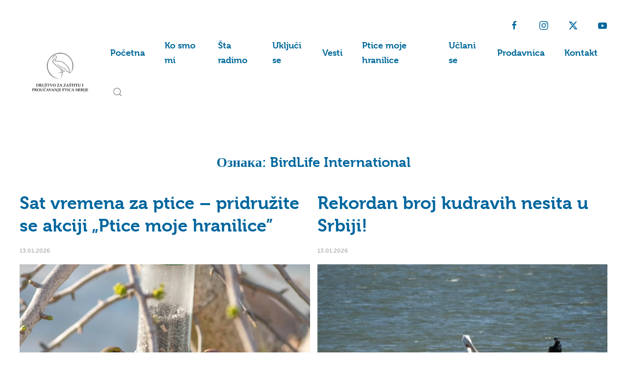

--- FILE ---
content_type: text/html; charset=UTF-8
request_url: https://pticesrbije.rs/tag/birdlife-international/
body_size: 88257
content:
<!DOCTYPE html>
<html lang="sr-RS" prefix="og: http://ogp.me/ns# fb: http://ogp.me/ns/fb#">
    <head>
        <meta charset="UTF-8">
        <meta name="viewport" content="width=device-width, initial-scale=1">
        <link rel="icon" href="/wp-content/uploads/favicon.ico" sizes="any">
                <link rel="apple-touch-icon" href="/wp-content/uploads/apple-touch-icon.png">
                <title>BirdLife International &#8211; Društvo za zaštitu i proučavanje ptica Srbije</title>
<meta name='robots' content='max-image-preview:large' />
<!-- Google tag (gtag.js) consent mode dataLayer added by Site Kit -->
<script type="text/javascript" id="google_gtagjs-js-consent-mode-data-layer">
/* <![CDATA[ */
window.dataLayer = window.dataLayer || [];function gtag(){dataLayer.push(arguments);}
gtag('consent', 'default', {"ad_personalization":"denied","ad_storage":"denied","ad_user_data":"denied","analytics_storage":"denied","functionality_storage":"denied","security_storage":"denied","personalization_storage":"denied","region":["AT","BE","BG","CH","CY","CZ","DE","DK","EE","ES","FI","FR","GB","GR","HR","HU","IE","IS","IT","LI","LT","LU","LV","MT","NL","NO","PL","PT","RO","SE","SI","SK"],"wait_for_update":500});
window._googlesitekitConsentCategoryMap = {"statistics":["analytics_storage"],"marketing":["ad_storage","ad_user_data","ad_personalization"],"functional":["functionality_storage","security_storage"],"preferences":["personalization_storage"]};
window._googlesitekitConsents = {"ad_personalization":"denied","ad_storage":"denied","ad_user_data":"denied","analytics_storage":"denied","functionality_storage":"denied","security_storage":"denied","personalization_storage":"denied","region":["AT","BE","BG","CH","CY","CZ","DE","DK","EE","ES","FI","FR","GB","GR","HR","HU","IE","IS","IT","LI","LT","LU","LV","MT","NL","NO","PL","PT","RO","SE","SI","SK"],"wait_for_update":500};
/* ]]> */
</script>
<!-- End Google tag (gtag.js) consent mode dataLayer added by Site Kit -->
<link rel='dns-prefetch' href='//www.googletagmanager.com' />
<link rel='dns-prefetch' href='//stats.wp.com' />
<link rel='dns-prefetch' href='//use.typekit.net' />
<link rel='preconnect' href='//i0.wp.com' />
<link rel='preconnect' href='//c0.wp.com' />
<link rel="alternate" type="application/rss+xml" title="Društvo za zaštitu i proučavanje ptica Srbije &raquo; довод" href="https://pticesrbije.rs/feed/" />
<link rel="alternate" type="application/rss+xml" title="Društvo za zaštitu i proučavanje ptica Srbije &raquo; довод коментара" href="https://pticesrbije.rs/comments/feed/" />
<link rel="alternate" type="application/rss+xml" title="Društvo za zaštitu i proučavanje ptica Srbije &raquo; довод ознаке BirdLife International" href="https://pticesrbije.rs/tag/birdlife-international/feed/" />
<script type="text/javascript">
/* <![CDATA[ */
window._wpemojiSettings = {"baseUrl":"https:\/\/s.w.org\/images\/core\/emoji\/15.0.3\/72x72\/","ext":".png","svgUrl":"https:\/\/s.w.org\/images\/core\/emoji\/15.0.3\/svg\/","svgExt":".svg","source":{"concatemoji":"https:\/\/pticesrbije.rs\/wp-includes\/js\/wp-emoji-release.min.js?ver=6.6.4"}};
/*! This file is auto-generated */
!function(i,n){var o,s,e;function c(e){try{var t={supportTests:e,timestamp:(new Date).valueOf()};sessionStorage.setItem(o,JSON.stringify(t))}catch(e){}}function p(e,t,n){e.clearRect(0,0,e.canvas.width,e.canvas.height),e.fillText(t,0,0);var t=new Uint32Array(e.getImageData(0,0,e.canvas.width,e.canvas.height).data),r=(e.clearRect(0,0,e.canvas.width,e.canvas.height),e.fillText(n,0,0),new Uint32Array(e.getImageData(0,0,e.canvas.width,e.canvas.height).data));return t.every(function(e,t){return e===r[t]})}function u(e,t,n){switch(t){case"flag":return n(e,"\ud83c\udff3\ufe0f\u200d\u26a7\ufe0f","\ud83c\udff3\ufe0f\u200b\u26a7\ufe0f")?!1:!n(e,"\ud83c\uddfa\ud83c\uddf3","\ud83c\uddfa\u200b\ud83c\uddf3")&&!n(e,"\ud83c\udff4\udb40\udc67\udb40\udc62\udb40\udc65\udb40\udc6e\udb40\udc67\udb40\udc7f","\ud83c\udff4\u200b\udb40\udc67\u200b\udb40\udc62\u200b\udb40\udc65\u200b\udb40\udc6e\u200b\udb40\udc67\u200b\udb40\udc7f");case"emoji":return!n(e,"\ud83d\udc26\u200d\u2b1b","\ud83d\udc26\u200b\u2b1b")}return!1}function f(e,t,n){var r="undefined"!=typeof WorkerGlobalScope&&self instanceof WorkerGlobalScope?new OffscreenCanvas(300,150):i.createElement("canvas"),a=r.getContext("2d",{willReadFrequently:!0}),o=(a.textBaseline="top",a.font="600 32px Arial",{});return e.forEach(function(e){o[e]=t(a,e,n)}),o}function t(e){var t=i.createElement("script");t.src=e,t.defer=!0,i.head.appendChild(t)}"undefined"!=typeof Promise&&(o="wpEmojiSettingsSupports",s=["flag","emoji"],n.supports={everything:!0,everythingExceptFlag:!0},e=new Promise(function(e){i.addEventListener("DOMContentLoaded",e,{once:!0})}),new Promise(function(t){var n=function(){try{var e=JSON.parse(sessionStorage.getItem(o));if("object"==typeof e&&"number"==typeof e.timestamp&&(new Date).valueOf()<e.timestamp+604800&&"object"==typeof e.supportTests)return e.supportTests}catch(e){}return null}();if(!n){if("undefined"!=typeof Worker&&"undefined"!=typeof OffscreenCanvas&&"undefined"!=typeof URL&&URL.createObjectURL&&"undefined"!=typeof Blob)try{var e="postMessage("+f.toString()+"("+[JSON.stringify(s),u.toString(),p.toString()].join(",")+"));",r=new Blob([e],{type:"text/javascript"}),a=new Worker(URL.createObjectURL(r),{name:"wpTestEmojiSupports"});return void(a.onmessage=function(e){c(n=e.data),a.terminate(),t(n)})}catch(e){}c(n=f(s,u,p))}t(n)}).then(function(e){for(var t in e)n.supports[t]=e[t],n.supports.everything=n.supports.everything&&n.supports[t],"flag"!==t&&(n.supports.everythingExceptFlag=n.supports.everythingExceptFlag&&n.supports[t]);n.supports.everythingExceptFlag=n.supports.everythingExceptFlag&&!n.supports.flag,n.DOMReady=!1,n.readyCallback=function(){n.DOMReady=!0}}).then(function(){return e}).then(function(){var e;n.supports.everything||(n.readyCallback(),(e=n.source||{}).concatemoji?t(e.concatemoji):e.wpemoji&&e.twemoji&&(t(e.twemoji),t(e.wpemoji)))}))}((window,document),window._wpemojiSettings);
/* ]]> */
</script>
<style id='wp-emoji-styles-inline-css' type='text/css'>

	img.wp-smiley, img.emoji {
		display: inline !important;
		border: none !important;
		box-shadow: none !important;
		height: 1em !important;
		width: 1em !important;
		margin: 0 0.07em !important;
		vertical-align: -0.1em !important;
		background: none !important;
		padding: 0 !important;
	}
</style>
<link rel='stylesheet' id='wp-block-library-css' href='https://c0.wp.com/c/6.6.4/wp-includes/css/dist/block-library/style.min.css' type='text/css' media='all' />
<link rel='stylesheet' id='mediaelement-css' href='https://c0.wp.com/c/6.6.4/wp-includes/js/mediaelement/mediaelementplayer-legacy.min.css' type='text/css' media='all' />
<link rel='stylesheet' id='wp-mediaelement-css' href='https://c0.wp.com/c/6.6.4/wp-includes/js/mediaelement/wp-mediaelement.min.css' type='text/css' media='all' />
<style id='jetpack-sharing-buttons-style-inline-css' type='text/css'>
.jetpack-sharing-buttons__services-list{display:flex;flex-direction:row;flex-wrap:wrap;gap:0;list-style-type:none;margin:5px;padding:0}.jetpack-sharing-buttons__services-list.has-small-icon-size{font-size:12px}.jetpack-sharing-buttons__services-list.has-normal-icon-size{font-size:16px}.jetpack-sharing-buttons__services-list.has-large-icon-size{font-size:24px}.jetpack-sharing-buttons__services-list.has-huge-icon-size{font-size:36px}@media print{.jetpack-sharing-buttons__services-list{display:none!important}}.editor-styles-wrapper .wp-block-jetpack-sharing-buttons{gap:0;padding-inline-start:0}ul.jetpack-sharing-buttons__services-list.has-background{padding:1.25em 2.375em}
</style>
<style id='classic-theme-styles-inline-css' type='text/css'>
/*! This file is auto-generated */
.wp-block-button__link{color:#fff;background-color:#32373c;border-radius:9999px;box-shadow:none;text-decoration:none;padding:calc(.667em + 2px) calc(1.333em + 2px);font-size:1.125em}.wp-block-file__button{background:#32373c;color:#fff;text-decoration:none}
</style>
<style id='global-styles-inline-css' type='text/css'>
:root{--wp--preset--aspect-ratio--square: 1;--wp--preset--aspect-ratio--4-3: 4/3;--wp--preset--aspect-ratio--3-4: 3/4;--wp--preset--aspect-ratio--3-2: 3/2;--wp--preset--aspect-ratio--2-3: 2/3;--wp--preset--aspect-ratio--16-9: 16/9;--wp--preset--aspect-ratio--9-16: 9/16;--wp--preset--color--black: #000000;--wp--preset--color--cyan-bluish-gray: #abb8c3;--wp--preset--color--white: #ffffff;--wp--preset--color--pale-pink: #f78da7;--wp--preset--color--vivid-red: #cf2e2e;--wp--preset--color--luminous-vivid-orange: #ff6900;--wp--preset--color--luminous-vivid-amber: #fcb900;--wp--preset--color--light-green-cyan: #7bdcb5;--wp--preset--color--vivid-green-cyan: #00d084;--wp--preset--color--pale-cyan-blue: #8ed1fc;--wp--preset--color--vivid-cyan-blue: #0693e3;--wp--preset--color--vivid-purple: #9b51e0;--wp--preset--gradient--vivid-cyan-blue-to-vivid-purple: linear-gradient(135deg,rgba(6,147,227,1) 0%,rgb(155,81,224) 100%);--wp--preset--gradient--light-green-cyan-to-vivid-green-cyan: linear-gradient(135deg,rgb(122,220,180) 0%,rgb(0,208,130) 100%);--wp--preset--gradient--luminous-vivid-amber-to-luminous-vivid-orange: linear-gradient(135deg,rgba(252,185,0,1) 0%,rgba(255,105,0,1) 100%);--wp--preset--gradient--luminous-vivid-orange-to-vivid-red: linear-gradient(135deg,rgba(255,105,0,1) 0%,rgb(207,46,46) 100%);--wp--preset--gradient--very-light-gray-to-cyan-bluish-gray: linear-gradient(135deg,rgb(238,238,238) 0%,rgb(169,184,195) 100%);--wp--preset--gradient--cool-to-warm-spectrum: linear-gradient(135deg,rgb(74,234,220) 0%,rgb(151,120,209) 20%,rgb(207,42,186) 40%,rgb(238,44,130) 60%,rgb(251,105,98) 80%,rgb(254,248,76) 100%);--wp--preset--gradient--blush-light-purple: linear-gradient(135deg,rgb(255,206,236) 0%,rgb(152,150,240) 100%);--wp--preset--gradient--blush-bordeaux: linear-gradient(135deg,rgb(254,205,165) 0%,rgb(254,45,45) 50%,rgb(107,0,62) 100%);--wp--preset--gradient--luminous-dusk: linear-gradient(135deg,rgb(255,203,112) 0%,rgb(199,81,192) 50%,rgb(65,88,208) 100%);--wp--preset--gradient--pale-ocean: linear-gradient(135deg,rgb(255,245,203) 0%,rgb(182,227,212) 50%,rgb(51,167,181) 100%);--wp--preset--gradient--electric-grass: linear-gradient(135deg,rgb(202,248,128) 0%,rgb(113,206,126) 100%);--wp--preset--gradient--midnight: linear-gradient(135deg,rgb(2,3,129) 0%,rgb(40,116,252) 100%);--wp--preset--font-size--small: 13px;--wp--preset--font-size--medium: 20px;--wp--preset--font-size--large: 36px;--wp--preset--font-size--x-large: 42px;--wp--preset--spacing--20: 0.44rem;--wp--preset--spacing--30: 0.67rem;--wp--preset--spacing--40: 1rem;--wp--preset--spacing--50: 1.5rem;--wp--preset--spacing--60: 2.25rem;--wp--preset--spacing--70: 3.38rem;--wp--preset--spacing--80: 5.06rem;--wp--preset--shadow--natural: 6px 6px 9px rgba(0, 0, 0, 0.2);--wp--preset--shadow--deep: 12px 12px 50px rgba(0, 0, 0, 0.4);--wp--preset--shadow--sharp: 6px 6px 0px rgba(0, 0, 0, 0.2);--wp--preset--shadow--outlined: 6px 6px 0px -3px rgba(255, 255, 255, 1), 6px 6px rgba(0, 0, 0, 1);--wp--preset--shadow--crisp: 6px 6px 0px rgba(0, 0, 0, 1);}:where(.is-layout-flex){gap: 0.5em;}:where(.is-layout-grid){gap: 0.5em;}body .is-layout-flex{display: flex;}.is-layout-flex{flex-wrap: wrap;align-items: center;}.is-layout-flex > :is(*, div){margin: 0;}body .is-layout-grid{display: grid;}.is-layout-grid > :is(*, div){margin: 0;}:where(.wp-block-columns.is-layout-flex){gap: 2em;}:where(.wp-block-columns.is-layout-grid){gap: 2em;}:where(.wp-block-post-template.is-layout-flex){gap: 1.25em;}:where(.wp-block-post-template.is-layout-grid){gap: 1.25em;}.has-black-color{color: var(--wp--preset--color--black) !important;}.has-cyan-bluish-gray-color{color: var(--wp--preset--color--cyan-bluish-gray) !important;}.has-white-color{color: var(--wp--preset--color--white) !important;}.has-pale-pink-color{color: var(--wp--preset--color--pale-pink) !important;}.has-vivid-red-color{color: var(--wp--preset--color--vivid-red) !important;}.has-luminous-vivid-orange-color{color: var(--wp--preset--color--luminous-vivid-orange) !important;}.has-luminous-vivid-amber-color{color: var(--wp--preset--color--luminous-vivid-amber) !important;}.has-light-green-cyan-color{color: var(--wp--preset--color--light-green-cyan) !important;}.has-vivid-green-cyan-color{color: var(--wp--preset--color--vivid-green-cyan) !important;}.has-pale-cyan-blue-color{color: var(--wp--preset--color--pale-cyan-blue) !important;}.has-vivid-cyan-blue-color{color: var(--wp--preset--color--vivid-cyan-blue) !important;}.has-vivid-purple-color{color: var(--wp--preset--color--vivid-purple) !important;}.has-black-background-color{background-color: var(--wp--preset--color--black) !important;}.has-cyan-bluish-gray-background-color{background-color: var(--wp--preset--color--cyan-bluish-gray) !important;}.has-white-background-color{background-color: var(--wp--preset--color--white) !important;}.has-pale-pink-background-color{background-color: var(--wp--preset--color--pale-pink) !important;}.has-vivid-red-background-color{background-color: var(--wp--preset--color--vivid-red) !important;}.has-luminous-vivid-orange-background-color{background-color: var(--wp--preset--color--luminous-vivid-orange) !important;}.has-luminous-vivid-amber-background-color{background-color: var(--wp--preset--color--luminous-vivid-amber) !important;}.has-light-green-cyan-background-color{background-color: var(--wp--preset--color--light-green-cyan) !important;}.has-vivid-green-cyan-background-color{background-color: var(--wp--preset--color--vivid-green-cyan) !important;}.has-pale-cyan-blue-background-color{background-color: var(--wp--preset--color--pale-cyan-blue) !important;}.has-vivid-cyan-blue-background-color{background-color: var(--wp--preset--color--vivid-cyan-blue) !important;}.has-vivid-purple-background-color{background-color: var(--wp--preset--color--vivid-purple) !important;}.has-black-border-color{border-color: var(--wp--preset--color--black) !important;}.has-cyan-bluish-gray-border-color{border-color: var(--wp--preset--color--cyan-bluish-gray) !important;}.has-white-border-color{border-color: var(--wp--preset--color--white) !important;}.has-pale-pink-border-color{border-color: var(--wp--preset--color--pale-pink) !important;}.has-vivid-red-border-color{border-color: var(--wp--preset--color--vivid-red) !important;}.has-luminous-vivid-orange-border-color{border-color: var(--wp--preset--color--luminous-vivid-orange) !important;}.has-luminous-vivid-amber-border-color{border-color: var(--wp--preset--color--luminous-vivid-amber) !important;}.has-light-green-cyan-border-color{border-color: var(--wp--preset--color--light-green-cyan) !important;}.has-vivid-green-cyan-border-color{border-color: var(--wp--preset--color--vivid-green-cyan) !important;}.has-pale-cyan-blue-border-color{border-color: var(--wp--preset--color--pale-cyan-blue) !important;}.has-vivid-cyan-blue-border-color{border-color: var(--wp--preset--color--vivid-cyan-blue) !important;}.has-vivid-purple-border-color{border-color: var(--wp--preset--color--vivid-purple) !important;}.has-vivid-cyan-blue-to-vivid-purple-gradient-background{background: var(--wp--preset--gradient--vivid-cyan-blue-to-vivid-purple) !important;}.has-light-green-cyan-to-vivid-green-cyan-gradient-background{background: var(--wp--preset--gradient--light-green-cyan-to-vivid-green-cyan) !important;}.has-luminous-vivid-amber-to-luminous-vivid-orange-gradient-background{background: var(--wp--preset--gradient--luminous-vivid-amber-to-luminous-vivid-orange) !important;}.has-luminous-vivid-orange-to-vivid-red-gradient-background{background: var(--wp--preset--gradient--luminous-vivid-orange-to-vivid-red) !important;}.has-very-light-gray-to-cyan-bluish-gray-gradient-background{background: var(--wp--preset--gradient--very-light-gray-to-cyan-bluish-gray) !important;}.has-cool-to-warm-spectrum-gradient-background{background: var(--wp--preset--gradient--cool-to-warm-spectrum) !important;}.has-blush-light-purple-gradient-background{background: var(--wp--preset--gradient--blush-light-purple) !important;}.has-blush-bordeaux-gradient-background{background: var(--wp--preset--gradient--blush-bordeaux) !important;}.has-luminous-dusk-gradient-background{background: var(--wp--preset--gradient--luminous-dusk) !important;}.has-pale-ocean-gradient-background{background: var(--wp--preset--gradient--pale-ocean) !important;}.has-electric-grass-gradient-background{background: var(--wp--preset--gradient--electric-grass) !important;}.has-midnight-gradient-background{background: var(--wp--preset--gradient--midnight) !important;}.has-small-font-size{font-size: var(--wp--preset--font-size--small) !important;}.has-medium-font-size{font-size: var(--wp--preset--font-size--medium) !important;}.has-large-font-size{font-size: var(--wp--preset--font-size--large) !important;}.has-x-large-font-size{font-size: var(--wp--preset--font-size--x-large) !important;}
:where(.wp-block-post-template.is-layout-flex){gap: 1.25em;}:where(.wp-block-post-template.is-layout-grid){gap: 1.25em;}
:where(.wp-block-columns.is-layout-flex){gap: 2em;}:where(.wp-block-columns.is-layout-grid){gap: 2em;}
:root :where(.wp-block-pullquote){font-size: 1.5em;line-height: 1.6;}
</style>
<link rel='stylesheet' id='custom-typekit-css-css' href='https://use.typekit.net/jkh4zne.css?ver=2.1.1' type='text/css' media='all' />
<link rel='stylesheet' id='img_slider_lightbox2_stylesheet-css' href='https://pticesrbije.rs/wp-content/plugins/image-slider-slideshow/assets/css/lightbox.min.css?ver=1.8' type='text/css' media='all' />
<link rel='stylesheet' id='img-slider-css-css' href='https://pticesrbije.rs/wp-content/plugins/image-slider-slideshow/assets/css/portfolio.css?ver=1.8' type='text/css' media='all' />
<link rel='stylesheet' id='rpg-font-awesome-5.0.8-css' href='https://pticesrbije.rs/wp-content/plugins/image-slider-slideshow/assets/css/font-awesome-latest/css/fontawesome-all.min.css?ver=6.6.4' type='text/css' media='all' />
<link rel='stylesheet' id='img-slider-bootstrap-css-css' href='https://pticesrbije.rs/wp-content/plugins/image-slider-slideshow/assets/css/bootstrap.css?ver=1.8' type='text/css' media='all' />
<link rel='stylesheet' id='owl-carousel-css-css' href='https://pticesrbije.rs/wp-content/plugins/image-slider-slideshow/assets/css/owl.carousel.min.css?ver=1.8' type='text/css' media='all' />
<link rel='stylesheet' id='owl-theme-default-css-css' href='https://pticesrbije.rs/wp-content/plugins/image-slider-slideshow/assets/css/owl.theme.default.min.css?ver=1.8' type='text/css' media='all' />
<link rel='stylesheet' id='owl-animate-css-css' href='https://pticesrbije.rs/wp-content/plugins/image-slider-slideshow/assets/css/animate.css?ver=1.8' type='text/css' media='all' />
<link rel='stylesheet' id='custom-slider-css-css' href='https://pticesrbije.rs/wp-content/plugins/image-slider-slideshow/assets/css/custom-slider.css?ver=1.8' type='text/css' media='all' />
<link rel='stylesheet' id='swiper-master-css-css' href='https://pticesrbije.rs/wp-content/plugins/image-slider-slideshow/assets/css/swiper.min.css?ver=1.8' type='text/css' media='all' />
<link href="https://pticesrbije.rs/wp-content/themes/yootheme/css/theme.1.css?ver=1721039527" rel="stylesheet">
<script type="text/javascript" src="https://c0.wp.com/c/6.6.4/wp-includes/js/jquery/jquery.min.js" id="jquery-core-js"></script>
<script type="text/javascript" src="https://c0.wp.com/c/6.6.4/wp-includes/js/jquery/jquery-migrate.min.js" id="jquery-migrate-js"></script>
<script type="text/javascript" src="https://pticesrbije.rs/wp-content/plugins/image-slider-slideshow/assets/js/owl.carousel.min.js?ver=1.8" id="owl-carousel-js-js"></script>
<script type="text/javascript" src="https://pticesrbije.rs/wp-content/plugins/image-slider-slideshow/assets/js/swiper.min.js?ver=1.8" id="swiper-master-js-js"></script>

<!-- Google tag (gtag.js) snippet added by Site Kit -->
<!-- Google Analytics snippet added by Site Kit -->
<!-- Google Ads snippet added by Site Kit -->
<script type="text/javascript" src="https://www.googletagmanager.com/gtag/js?id=GT-K522KW2" id="google_gtagjs-js" async></script>
<script type="text/javascript" id="google_gtagjs-js-after">
/* <![CDATA[ */
window.dataLayer = window.dataLayer || [];function gtag(){dataLayer.push(arguments);}
gtag("set","linker",{"domains":["pticesrbije.rs"]});
gtag("js", new Date());
gtag("set", "developer_id.dZTNiMT", true);
gtag("config", "GT-K522KW2");
gtag("config", "AW-11249604602");
/* ]]> */
</script>
<link rel="https://api.w.org/" href="https://pticesrbije.rs/wp-json/" /><link rel="alternate" title="JSON" type="application/json" href="https://pticesrbije.rs/wp-json/wp/v2/tags/36" /><link rel="EditURI" type="application/rsd+xml" title="RSD" href="https://pticesrbije.rs/xmlrpc.php?rsd" />
<meta name="generator" content="WordPress 6.6.4" />
<meta name="generator" content="Site Kit by Google 1.170.0" />	<style>img#wpstats{display:none}</style>
		
<!-- Google AdSense meta tags added by Site Kit -->
<meta name="google-adsense-platform-account" content="ca-host-pub-2644536267352236">
<meta name="google-adsense-platform-domain" content="sitekit.withgoogle.com">
<!-- End Google AdSense meta tags added by Site Kit -->
<script src="https://pticesrbije.rs/wp-content/themes/yootheme/vendor/assets/uikit/dist/js/uikit.min.js?ver=4.4.5"></script>
<script src="https://pticesrbije.rs/wp-content/themes/yootheme/vendor/assets/uikit/dist/js/uikit-icons-makai.min.js?ver=4.4.5"></script>
<script src="https://pticesrbije.rs/wp-content/themes/yootheme/js/theme.js?ver=4.4.5"></script>
<script>window.yootheme ||= {}; var $theme = yootheme.theme = {"i18n":{"close":{"label":"Close"},"totop":{"label":"Back to top"},"marker":{"label":"Open"},"navbarToggleIcon":{"label":"Open menu"},"paginationPrevious":{"label":"Previous page"},"paginationNext":{"label":"Next page"},"searchIcon":{"toggle":"Open Search","submit":"Submit Search"},"slider":{"next":"Next slide","previous":"Previous slide","slideX":"Slide %s","slideLabel":"%s of %s"},"slideshow":{"next":"Next slide","previous":"Previous slide","slideX":"Slide %s","slideLabel":"%s of %s"},"lightboxPanel":{"next":"Next slide","previous":"Previous slide","slideLabel":"%s of %s","close":"Close"}}};</script>
<script>window.addEventListener('resize', function() {
	fitIframesToScreen(videoRatio, outsideCam, insideCam, rodeCam, soveCam);
});
const videoRatio = 9 / 16;
let outsideCam, insideCam, rodeCam;

document.addEventListener('DOMContentLoaded', function() {
	outsideCam = document.querySelector('#outside-cam-vetruske');
	insideCam = document.querySelector('#inside-cam-vetruske');
    rodeCam = document.querySelector('#cam-rode');
    soveCam = document.querySelector('#cam-kukuvije');
  fitIframesToScreen(videoRatio, outsideCam, insideCam, rodeCam, soveCam);
});

function fitIframesToScreen(videoRatio, outsideCam, insideCam, rodeCam, soveCam) {
	if (outsideCam) {
  	fitSingleIframe(outsideCam, videoRatio);
	}
  if (insideCam) {
  	fitSingleIframe(insideCam, videoRatio);
	}
    if (rodeCam) {
  	fitSingleIframe(rodeCam, videoRatio);
	}
    
    if (soveCam) {
  	fitSingleIframe(soveCam, videoRatio);
	}
}

function fitSingleIframe(el, videoRatio) {
	let width = el.offsetWidth;
  let height = width * videoRatio;
  el.setAttribute('height', height + 'px');
}</script>		<style type="text/css" id="wp-custom-css">
			em {
	color: #616161;
}
.uk-article-meta {
	font-size: 0;
}
.uk-article-meta time {
	font-size: 12px;
}
.category-saveti .uk-article-meta time {
	display: none;
}

.dzpps-camera-wrapper {
	max-width: 1100px;
}		</style>
		
    <!-- START - Open Graph and Twitter Card Tags 3.3.8 -->
     <!-- Facebook Open Graph -->
      <meta property="og:locale" content="sr_RS"/>
      <meta property="og:site_name" content="Društvo za zaštitu i proučavanje ptica Srbije"/>
      <meta property="og:title" content="BirdLife International"/>
      <meta property="og:url" content="https://pticesrbije.rs/tag/birdlife-international/"/>
      <meta property="og:type" content="article"/>
      <meta property="og:image" content="http://website.moye.design/pticesrbije/wp-content/uploads/cover.jpg"/>
      <meta property="og:image:url" content="http://website.moye.design/pticesrbije/wp-content/uploads/cover.jpg"/>
      <meta property="article:publisher" content="https://www.facebook.com/BirdLifeSerbia/"/>
     <!-- Google+ / Schema.org -->
     <!-- Twitter Cards -->
      <meta name="twitter:title" content="BirdLife International"/>
      <meta name="twitter:url" content="https://pticesrbije.rs/tag/birdlife-international/"/>
      <meta name="twitter:image" content="http://website.moye.design/pticesrbije/wp-content/uploads/cover.jpg"/>
      <meta name="twitter:card" content="summary_large_image"/>
      <meta name="twitter:site" content="@BirdLifeSerbia"/>
     <!-- SEO -->
     <!-- Misc. tags -->
     <!-- is_tag -->
    <!-- END - Open Graph and Twitter Card Tags 3.3.8 -->
        
        </head>
    <body class="archive tag tag-birdlife-international tag-36 ">

        
        <div class="uk-hidden-visually uk-notification uk-notification-top-left uk-width-auto">
            <div class="uk-notification-message">
                <a href="#tm-main">Skip to main content</a>
            </div>
        </div>

        
        
        <div class="tm-page">

                        


<header class="tm-header-mobile uk-hidden@l">


    
        <div class="uk-navbar-container">

            <div class="uk-container uk-container-expand">
                <nav class="uk-navbar" uk-navbar="{&quot;align&quot;:&quot;left&quot;,&quot;container&quot;:&quot;.tm-header-mobile&quot;,&quot;boundary&quot;:&quot;.tm-header-mobile .uk-navbar-container&quot;}">

                                        <div class="uk-navbar-left">

                                                    <a href="https://pticesrbije.rs/" aria-label="Back to home" class="uk-logo uk-navbar-item">
    <picture>
<source type="image/webp" srcset="/wp-content/themes/yootheme/cache/1d/Logo-crni-1d7cf42e.webp 115w, /wp-content/themes/yootheme/cache/c1/Logo-crni-c13c7f36.webp 220w" sizes="(min-width: 115px) 115px">
<img alt="DZZPPS" loading="eager" src="/wp-content/themes/yootheme/cache/4f/Logo-crni-4f1d0cf9.png" width="115" height="80">
</picture></a>                        
                        
                    </div>
                    
                    
                                        <div class="uk-navbar-right">

                                                                            
                        <a uk-toggle href="#tm-dialog-mobile" class="uk-navbar-toggle">

        
        <div uk-navbar-toggle-icon></div>

        
    </a>
                    </div>
                    
                </nav>
            </div>

        </div>

    



        <div id="tm-dialog-mobile" uk-offcanvas="container: true; overlay: true" mode="push" flip>
        <div class="uk-offcanvas-bar uk-flex uk-flex-column">

                        <button class="uk-offcanvas-close uk-close-large" type="button" uk-close uk-toggle="cls: uk-close-large; mode: media; media: @s"></button>
            
                        <div class="uk-margin-auto-bottom">
                
<div class="uk-grid uk-child-width-1-1" uk-grid>    <div>
<div class="uk-panel widget widget_nav_menu" id="nav_menu-2">

    
    
<ul class="uk-nav uk-nav-default">
    
	<li class="menu-item menu-item-type-post_type menu-item-object-page menu-item-home"><a href="https://pticesrbije.rs/"> Početna</a></li>
	<li class="menu-item menu-item-type-post_type menu-item-object-page"><a href="https://pticesrbije.rs/ko-smo-mi/"> Ko smo mi</a></li>
	<li class="menu-item menu-item-type-post_type menu-item-object-page menu-item-has-children uk-parent"><a href="https://pticesrbije.rs/sta-radimo/"> Šta radimo</a>
	<ul class="uk-nav-sub">

		<li class="menu-item menu-item-type-post_type menu-item-object-page"><a href="https://pticesrbije.rs/projekti/"> Projekti</a></li>
		<li class="menu-item menu-item-type-post_type menu-item-object-page"><a href="https://pticesrbije.rs/programi/"> Programi</a></li>
		<li class="menu-item menu-item-type-post_type menu-item-object-page"><a href="https://pticesrbije.rs/izvestaji/"> Izveštaji</a></li></ul></li>
	<li class="menu-item menu-item-type-post_type menu-item-object-page menu-item-has-children uk-parent"><a href="https://pticesrbije.rs/ukljuci-se/"> Uključi se</a>
	<ul class="uk-nav-sub">

		<li class="menu-item menu-item-type-taxonomy menu-item-object-category"><a href="https://pticesrbije.rs/category/saveti/"> Saveti</a></li>
		<li class="menu-item menu-item-type-post_type menu-item-object-page"><a href="https://pticesrbije.rs/biblioteka/"> Biblioteka</a></li>
		<li class="menu-item menu-item-type-post_type menu-item-object-page"><a href="https://pticesrbije.rs/aplikacija/"> Aplikacija</a></li></ul></li>
	<li class="menu-item menu-item-type-taxonomy menu-item-object-category"><a href="https://pticesrbije.rs/category/vesti/"> Vesti</a></li>
	<li class="menu-item menu-item-type-custom menu-item-object-custom"><a href="https://hranilice.pticesrbije.rs/"> Ptice moje hranilice</a></li>
	<li class="menu-item menu-item-type-post_type menu-item-object-page"><a href="https://pticesrbije.rs/uclani-se/"> Učlani se</a></li>
	<li class="menu-item menu-item-type-custom menu-item-object-custom"><a href="https://jato.pticesrbije.rs/" target="_blank"> Prodavnica</a></li>
	<li class="menu-item menu-item-type-post_type menu-item-object-page"><a href="https://pticesrbije.rs/kontakt/"> Kontakt</a></li></ul>

</div>
</div>    <div>
<div class="uk-panel widget widget_search" id="search-3">

    
    

    <form id="search-0" action="https://pticesrbije.rs/" method="get" role="search" class="uk-search uk-search-default uk-width-1-1"><span uk-search-icon></span><input name="s" placeholder="Pretraga" required aria-label="Pretraga" type="search" class="uk-search-input"></form>






</div>
</div></div>            </div>
            
            
        </div>
    </div>
    
    
    

</header>




<header class="tm-header uk-visible@l">

<div class="tm-toolbar uk-visible@l">
    <div class="uk-container uk-flex uk-flex-middle uk-container-xlarge">

        
                <div class="uk-margin-auto-left">
            <div class="uk-grid-medium uk-child-width-auto uk-flex-middle" uk-grid="margin: uk-margin-small-top">
                <div>
<div class="uk-panel widget widget_text" id="text-1">

    
    			<div class="uk-panel textwidget"><div class="uk-flex-middle" uk-grid>
    <div>
        <a href="https://www.facebook.com/BirdLifeSerbia/" target="_blank" rel="noopener"><span uk-icon="facebook"></span></a>
    </div>
    <div>
        <a href="https://www.instagram.com/birdlife_serbia/" target="_blank" rel="noopener"><span class uk-icon="instagram"></span></a>
    </div>
<div>
        <a href="https://twitter.com/birdlifeserbia" target="_blank" rel="noopener"><span class uk-icon="twitter"></span></a>
    </div>
    <div>
        <a href="https://www.youtube.com/channel/UCNSqOYtAkKoDG75HrFYtkqQ" target="_blank" rel="noopener"><span class uk-icon" uk-icon="youtube"></span></a>
    </div>    
</div></div>
		
</div>
</div>            </div>
        </div>
        
    </div>
</div>

        <div uk-sticky media="@l" cls-active="uk-navbar-sticky" sel-target=".uk-navbar-container">
    
        <div class="uk-navbar-container">

            <div class="uk-container uk-container-xlarge">
                <nav class="uk-navbar" uk-navbar="{&quot;align&quot;:&quot;left&quot;,&quot;container&quot;:&quot;.tm-header &gt; [uk-sticky]&quot;,&quot;boundary&quot;:&quot;.tm-header .uk-navbar-container&quot;}">

                                        <div class="uk-navbar-left">

                                                    <a href="https://pticesrbije.rs/" aria-label="Back to home" class="uk-logo uk-navbar-item">
    <picture>
<source type="image/webp" srcset="/wp-content/themes/yootheme/cache/be/Logo-crni-befa5ade.webp 144w, /wp-content/themes/yootheme/cache/c1/Logo-crni-c13c7f36.webp 220w" sizes="(min-width: 144px) 144px">
<img alt="DZZPPS" loading="eager" src="/wp-content/themes/yootheme/cache/a6/Logo-crni-a61f7c51.png" width="144" height="100">
</picture><picture>
<source type="image/webp" srcset="/wp-content/themes/yootheme/cache/31/Logo-beli-1-31781208.webp 143w, /wp-content/themes/yootheme/cache/48/Logo-beli-1-48989be6.webp 286w" sizes="(min-width: 143px) 143px">
<img class="uk-logo-inverse" alt="DZZPPS" loading="eager" src="/wp-content/themes/yootheme/cache/f5/Logo-beli-1-f56b1e1d.png" width="143" height="100">
</picture></a>                        
                        
                        
                    </div>
                    
                    
                                        <div class="uk-navbar-right">

                                                    
<ul class="uk-navbar-nav">
    
	<li class="menu-item menu-item-type-post_type menu-item-object-page menu-item-home"><a href="https://pticesrbije.rs/"> Početna</a></li>
	<li class="menu-item menu-item-type-post_type menu-item-object-page"><a href="https://pticesrbije.rs/ko-smo-mi/"> Ko smo mi</a></li>
	<li class="menu-item menu-item-type-post_type menu-item-object-page menu-item-has-children uk-parent"><a href="https://pticesrbije.rs/sta-radimo/"> Šta radimo</a>
	<div class="uk-drop uk-navbar-dropdown"><div><ul class="uk-nav uk-navbar-dropdown-nav">

		<li class="menu-item menu-item-type-post_type menu-item-object-page"><a href="https://pticesrbije.rs/projekti/"> Projekti</a></li>
		<li class="menu-item menu-item-type-post_type menu-item-object-page"><a href="https://pticesrbije.rs/programi/"> Programi</a></li>
		<li class="menu-item menu-item-type-post_type menu-item-object-page"><a href="https://pticesrbije.rs/izvestaji/"> Izveštaji</a></li></ul></div></div></li>
	<li class="menu-item menu-item-type-post_type menu-item-object-page menu-item-has-children uk-parent"><a href="https://pticesrbije.rs/ukljuci-se/"> Uključi se</a>
	<div class="uk-drop uk-navbar-dropdown"><div><ul class="uk-nav uk-navbar-dropdown-nav">

		<li class="menu-item menu-item-type-taxonomy menu-item-object-category"><a href="https://pticesrbije.rs/category/saveti/"> Saveti</a></li>
		<li class="menu-item menu-item-type-post_type menu-item-object-page"><a href="https://pticesrbije.rs/biblioteka/"> Biblioteka</a></li>
		<li class="menu-item menu-item-type-post_type menu-item-object-page"><a href="https://pticesrbije.rs/aplikacija/"> Aplikacija</a></li></ul></div></div></li>
	<li class="menu-item menu-item-type-taxonomy menu-item-object-category"><a href="https://pticesrbije.rs/category/vesti/"> Vesti</a></li>
	<li class="menu-item menu-item-type-custom menu-item-object-custom"><a href="https://hranilice.pticesrbije.rs/"> Ptice moje hranilice</a></li>
	<li class="menu-item menu-item-type-post_type menu-item-object-page"><a href="https://pticesrbije.rs/uclani-se/"> Učlani se</a></li>
	<li class="menu-item menu-item-type-custom menu-item-object-custom"><a href="https://jato.pticesrbije.rs/" target="_blank"> Prodavnica</a></li>
	<li class="menu-item menu-item-type-post_type menu-item-object-page"><a href="https://pticesrbije.rs/kontakt/"> Kontakt</a></li></ul>


    <a class="uk-navbar-toggle" href="#search-1-modal" uk-search-icon uk-toggle></a>

    <div id="search-1-modal" class="uk-modal-full" uk-modal="container: true">
        <div class="uk-modal-dialog uk-flex uk-flex-center uk-flex-middle" uk-height-viewport>
            <button class="uk-modal-close-full uk-close-large" type="button" uk-close uk-toggle="cls: uk-modal-close-full uk-close-large uk-modal-close-default; mode: media; media: @s"></button>
            <div class="uk-search uk-search-large">
                <form id="search-1" action="https://pticesrbije.rs/" method="get" role="search" class="uk-search uk-search-large"><input name="s" placeholder="Pretraga" required aria-label="Pretraga" type="search" class="uk-search-input uk-text-center" autofocus></form>            </div>
        </div>
    </div>






                        
                                                                            
                    </div>
                    
                </nav>
            </div>

        </div>

        </div>
    







</header>

            
            
            <main id="tm-main"  class="tm-main uk-section uk-section-default" uk-height-viewport="expand: true">

                                <div class="uk-container uk-container-large">

                    
                            
                

    
        <h1 class="uk-margin-medium-bottom uk-text-center uk-h3">Ознака: <span>BirdLife International</span></h1>

        
    
    <div uk-grid="parallax: 290" class="uk-child-width-1-2@m uk-grid-column-small uk-grid-row-large">
                <div>
<article id="post-8781" class="uk-article post-8781 post type-post status-publish format-standard has-post-thumbnail hentry category-vesti tag-bird tag-birdlife-international tag-brojanje-ptica tag-cime-hraniti-ptice tag-drustvo tag-drustvo-za-zastitu-i-proucavanje-ptica-srbije tag-gradanska-nauka tag-life tag-nature tag-popis-ptica tag-priroda tag-proucavanje tag-ptice tag-ptice-moje-hranilice" typeof="Article" vocab="https://schema.org/">

    <meta property="name" content="Sat vremena za ptice – pridružite se akciji „Ptice moje hranilice”">
    <meta property="author" typeof="Person" content="Uroš Stojiljković">
    <meta property="dateModified" content="2026-01-13T15:55:27+00:00">
    <meta class="uk-margin-remove-adjacent" property="datePublished" content="2026-01-13T15:55:25+00:00">

    
    
        
        <h2 property="headline" class="uk-margin-medium-top uk-margin-remove-bottom uk-h2"><a class="uk-link-reset" href="https://pticesrbije.rs/sat-vremena-za-ptice-pridruzite-se-akciji-ptice-moje-hranilice/">Sat vremena za ptice – pridružite se akciji „Ptice moje hranilice”</a></h2>
                            <p class="uk-margin-top uk-margin-remove-bottom uk-article-meta">
                Objavljeno <time datetime="2026-01-13T15:55:25+00:00">13.01.2026</time>.                                            </p>
                
        
            
            
            <div class="uk-text-center uk-margin-top" property="image" typeof="ImageObject">
            <meta property="url" content="https://pticesrbije.rs/wp-content/uploads/Nenaslovljeni-dizajn-4-1.jpg">
                            <a href="https://pticesrbije.rs/sat-vremena-za-ptice-pridruzite-se-akciji-ptice-moje-hranilice/"><picture>
<source type="image/webp" srcset="/wp-content/themes/yootheme/cache/5a/Nenaslovljeni-dizajn-4-1-5af7c2ab.webp 768w, /wp-content/themes/yootheme/cache/81/Nenaslovljeni-dizajn-4-1-8145534c.webp 900w, /wp-content/themes/yootheme/cache/fc/Nenaslovljeni-dizajn-4-1-fc96d593.webp 1024w" sizes="(min-width: 900px) 900px">
<img loading="lazy" alt src="/wp-content/themes/yootheme/cache/82/Nenaslovljeni-dizajn-4-1-82bfa78b.jpeg" width="900" height="600">
</picture></a>
                    </div>
    
    
            
        
        
                    <div class="uk-margin-top" property="text">

                
                                    
U hladnim danima kada je pticama otežano da pronađu hranu ispod snežnog pokrivača, ne zaboravite da ih prihranjujete kao i da se pridružite akciji građanske nauke „Ptice moje hranilice“ od 16. do 18. januara tako što ćete tokom sat vremena brojati...                
                
            </div>
        
        
        
        
        
    
</article>
</div>
                <div>
<article id="post-8768" class="uk-article post-8768 post type-post status-publish format-standard has-post-thumbnail hentry category-vesti tag-bird tag-birdlife-international tag-drustvo tag-drustvo-za-zastitu-i-proucavanje-ptica-srbije tag-dunav tag-dzpps tag-kudravi-nesiti tag-life tag-life-danube-free-sky tag-mala-vrbica tag-najveca tag-najveca-ptica-srbije tag-nature tag-negotin tag-nesiti tag-pelikani tag-pelikani-u-srbiji tag-prahovo tag-priroda tag-proucavanje tag-ptice tag-zimski-popis-ptica-vodenih-stanista" typeof="Article" vocab="https://schema.org/">

    <meta property="name" content="Rekordan broj kudravih nesita u Srbiji!">
    <meta property="author" typeof="Person" content="Uroš Stojiljković">
    <meta property="dateModified" content="2026-01-13T14:01:40+00:00">
    <meta class="uk-margin-remove-adjacent" property="datePublished" content="2026-01-13T13:55:30+00:00">

    
    
        
        <h2 property="headline" class="uk-margin-medium-top uk-margin-remove-bottom uk-h2"><a class="uk-link-reset" href="https://pticesrbije.rs/rekordan-broj-kudravih-nesita-u-srbiji/">Rekordan broj kudravih nesita u Srbiji!</a></h2>
                            <p class="uk-margin-top uk-margin-remove-bottom uk-article-meta">
                Objavljeno <time datetime="2026-01-13T13:55:30+00:00">13.01.2026</time>.                                            </p>
                
        
            
            
            <div class="uk-text-center uk-margin-top" property="image" typeof="ImageObject">
            <meta property="url" content="https://pticesrbije.rs/wp-content/uploads/Nenaslovljeni-dizajn-3-2.jpg">
                            <a href="https://pticesrbije.rs/rekordan-broj-kudravih-nesita-u-srbiji/"><picture>
<source type="image/webp" srcset="/wp-content/themes/yootheme/cache/22/Nenaslovljeni-dizajn-3-2-224f6a99.webp 768w, /wp-content/themes/yootheme/cache/9d/Nenaslovljeni-dizajn-3-2-9d052e0c.webp 900w, /wp-content/themes/yootheme/cache/61/Nenaslovljeni-dizajn-3-2-61df085a.webp 1024w" sizes="(min-width: 900px) 900px">
<img loading="lazy" alt src="/wp-content/themes/yootheme/cache/81/Nenaslovljeni-dizajn-3-2-812495aa.jpeg" width="900" height="600">
</picture></a>
                    </div>
    
    
            
        
        
                    <div class="uk-margin-top" property="text">

                
                                    
Od 2018. godine manja populacija kudravih nesita&nbsp;(Pelecanus crispus) redovno zimuje, ali i letuje na Dunavu između Negotina i Kladova. Za sada, brojnost se iz godine u godinu menja u pozitivnom trendu.



Krajem decembra, radnici fabrike Elixir...                
                
            </div>
        
        
        
        
        
    
</article>
</div>
                <div>
<article id="post-8760" class="uk-article post-8760 post type-post status-publish format-standard has-post-thumbnail hentry category-vesti tag-bird tag-birdlife-international tag-drustvo tag-drustvo-za-zastitu-i-proucavanje-ptica-srbije tag-dzpps tag-iwc tag-life tag-marko-sciban tag-medunarodni-zimski-popis-ptica-vodenih-stanista tag-nature tag-priroda tag-proucavanje tag-ptice tag-zimski-popis-ptica-vodenih-stanista" typeof="Article" vocab="https://schema.org/">

    <meta property="name" content="Priključite se jubilarnom 60. IWC-u!">
    <meta property="author" typeof="Person" content="Uroš Stojiljković">
    <meta property="dateModified" content="2025-12-31T12:15:26+00:00">
    <meta class="uk-margin-remove-adjacent" property="datePublished" content="2025-12-31T11:46:44+00:00">

    
    
        
        <h2 property="headline" class="uk-margin-medium-top uk-margin-remove-bottom uk-h2"><a class="uk-link-reset" href="https://pticesrbije.rs/prikljucite-se-jubilarnom-60-iwc-u/">Priključite se jubilarnom 60. IWC-u!</a></h2>
                            <p class="uk-margin-top uk-margin-remove-bottom uk-article-meta">
                Objavljeno <time datetime="2025-12-31T11:46:44+00:00">31.12.2025</time>.                                            </p>
                
        
            
            
            <div class="uk-text-center uk-margin-top" property="image" typeof="ImageObject">
            <meta property="url" content="https://pticesrbije.rs/wp-content/uploads/sAleksandar-Urosevic-IWC-DZPPS-1.jpg">
                            <a href="https://pticesrbije.rs/prikljucite-se-jubilarnom-60-iwc-u/"><picture>
<source type="image/webp" srcset="/wp-content/themes/yootheme/cache/a7/sAleksandar-Urosevic-IWC-DZPPS-1-a7d80405.webp 768w, /wp-content/themes/yootheme/cache/52/sAleksandar-Urosevic-IWC-DZPPS-1-52bf92fb.webp 900w, /wp-content/themes/yootheme/cache/ab/sAleksandar-Urosevic-IWC-DZPPS-1-ab47b182.webp 1024w" sizes="(min-width: 900px) 900px">
<img loading="lazy" alt src="/wp-content/themes/yootheme/cache/27/sAleksandar-Urosevic-IWC-DZPPS-1-2755e384.jpeg" width="900" height="600">
</picture></a>
                    </div>
    
    
            
        
        
                    <div class="uk-margin-top" property="text">

                
                                    
Društvo za zaštitu i proučavanje ptica Srbije (DZPPS) od 08. do 31. januara 2026. godine organizuje i sprovodi Međunarodni popis ptica vodenih staništa (International Waterbird Census – IWC). Pozivamo zainteresovane građane da uzmu učešće u ovoj najmasovnijoj...                
                
            </div>
        
        
        
        
        
    
</article>
</div>
                <div>
<article id="post-8744" class="uk-article post-8744 post type-post status-publish format-standard has-post-thumbnail hentry category-vesti tag-bird tag-birdlife-international tag-drustvo tag-drustvo-za-zastitu-i-proucavanje-ptica-srbije tag-dzpps tag-life tag-nature tag-ne-damo-homolje tag-priroda tag-proucavanje tag-ptice tag-rudnik tag-rudnik-coka-rakita tag-rudnik-na-homolju" typeof="Article" vocab="https://schema.org/">

    <meta property="name" content="Primedbe na rudnik Čoka Rakita na Homolju">
    <meta property="author" typeof="Person" content="Uroš Stojiljković">
    <meta property="dateModified" content="2025-12-30T11:12:43+00:00">
    <meta class="uk-margin-remove-adjacent" property="datePublished" content="2025-12-30T11:10:23+00:00">

    
    
        
        <h2 property="headline" class="uk-margin-medium-top uk-margin-remove-bottom uk-h2"><a class="uk-link-reset" href="https://pticesrbije.rs/primedbe-na-rudnik-coka-rakita-na-homolju/">Primedbe na rudnik Čoka Rakita na Homolju</a></h2>
                            <p class="uk-margin-top uk-margin-remove-bottom uk-article-meta">
                Objavljeno <time datetime="2025-12-30T11:10:23+00:00">30.12.2025</time>.                                            </p>
                
        
            
            
            <div class="uk-text-center uk-margin-top" property="image" typeof="ImageObject">
            <meta property="url" content="https://pticesrbije.rs/wp-content/uploads/Nenaslovljeni-dizajn-1-5.jpg">
                            <a href="https://pticesrbije.rs/primedbe-na-rudnik-coka-rakita-na-homolju/"><picture>
<source type="image/webp" srcset="/wp-content/themes/yootheme/cache/74/Nenaslovljeni-dizajn-1-5-74e5fa21.webp 768w, /wp-content/themes/yootheme/cache/e9/Nenaslovljeni-dizajn-1-5-e9b7ab11.webp 900w, /wp-content/themes/yootheme/cache/6b/Nenaslovljeni-dizajn-1-5-6bdcc83f.webp 1024w" sizes="(min-width: 900px) 900px">
<img loading="lazy" alt src="/wp-content/themes/yootheme/cache/8e/Nenaslovljeni-dizajn-1-5-8e3bbffd.jpeg" width="900" height="600">
</picture></a>
                    </div>
    
    
            
        
        
                    <div class="uk-margin-top" property="text">

                
                                    
Krajem decembra predali smo primedbe na Rani javni uvid u vezi sa potencijalnim otvaranjem&nbsp;rudnika „Čoka Rakita” na Homolju kod Crnog vrha. Višestruke su opasnosti, ugrožavanja i nelogičnosti vezane za ovaj problem, a sa njima se možete upoznati...                
                
            </div>
        
        
        
        
        
    
</article>
</div>
                <div>
<article id="post-8696" class="uk-article post-8696 post type-post status-publish format-standard has-post-thumbnail hentry category-vesti tag-bird tag-birdlife-international tag-drustvo tag-drustvo-za-zastitu-i-proucavanje-ptica-srbije tag-dzpps tag-international-waterbird-census tag-iwc tag-life tag-medunarodni-zimski-popis-ptica-vodenih-stanista tag-nature tag-priroda tag-proucavanje tag-ptice tag-ptice-vodenih-stanista" typeof="Article" vocab="https://schema.org/">

    <meta property="name" content="Zagrevanje za jubilarni 60. IWC &#8211; kako je bilo u 2025?">
    <meta property="author" typeof="Person" content="Uroš Stojiljković">
    <meta property="dateModified" content="2025-12-28T12:40:03+00:00">
    <meta class="uk-margin-remove-adjacent" property="datePublished" content="2025-12-26T15:14:11+00:00">

    
    
        
        <h2 property="headline" class="uk-margin-medium-top uk-margin-remove-bottom uk-h2"><a class="uk-link-reset" href="https://pticesrbije.rs/zagrevanje-za-jubilarni-60-iwc-kako-je-bilo-u-2025/">Zagrevanje za jubilarni 60. IWC &#8211; kako je bilo u 2025?</a></h2>
                            <p class="uk-margin-top uk-margin-remove-bottom uk-article-meta">
                Objavljeno <time datetime="2025-12-26T15:14:11+00:00">26.12.2025</time>.                                            </p>
                
        
            
            
            <div class="uk-text-center uk-margin-top" property="image" typeof="ImageObject">
            <meta property="url" content="https://pticesrbije.rs/wp-content/uploads/Nenaslovljeni-dizajn-4-10.png">
                            <a href="https://pticesrbije.rs/zagrevanje-za-jubilarni-60-iwc-kako-je-bilo-u-2025/"><picture>
<source type="image/webp" srcset="/wp-content/themes/yootheme/cache/b1/Nenaslovljeni-dizajn-4-10-b1555c88.webp 768w, /wp-content/themes/yootheme/cache/fc/Nenaslovljeni-dizajn-4-10-fc7f8e69.webp 900w, /wp-content/themes/yootheme/cache/2d/Nenaslovljeni-dizajn-4-10-2de0c379.webp 1024w" sizes="(min-width: 900px) 900px">
<img loading="lazy" alt src="/wp-content/themes/yootheme/cache/a2/Nenaslovljeni-dizajn-4-10-a24911d2.png" width="900" height="600">
</picture></a>
                    </div>
    
    
            
        
        
                    <div class="uk-margin-top" property="text">

                
                                    Pred jubilarni 60. Međunarodni zimski popis ptica vodenih staništa koji će biti organizovan u toku januara 2026. godine, da pogledamo kakvi su bili rezultati 59. popisa koje je Društvo za zaštitu i proučavanje ptica Srbije sprovodilo tokom većeg dela...                
                
            </div>
        
        
        
        
        
    
</article>
</div>
                <div>
<article id="post-8679" class="uk-article post-8679 post type-post status-publish format-standard has-post-thumbnail hentry category-vesti tag-bird tag-birdlife-international tag-drustvo tag-drustvo-za-zastitu-i-proucavanje-ptica-srbije tag-dzpps tag-life tag-petarde tag-priroda tag-proucavanje tag-ptice tag-uzticaj-petardi-na-zivotinje" typeof="Article" vocab="https://schema.org/">

    <meta property="name" content="Uticaj pirothenike &#8211; jedni slave, drugi stradaju">
    <meta property="author" typeof="Person" content="Uroš Stojiljković">
    <meta property="dateModified" content="2025-12-28T12:39:07+00:00">
    <meta class="uk-margin-remove-adjacent" property="datePublished" content="2025-12-23T14:08:43+00:00">

    
    
        
        <h2 property="headline" class="uk-margin-medium-top uk-margin-remove-bottom uk-h2"><a class="uk-link-reset" href="https://pticesrbije.rs/uticaj-pirothenike-jedni-slave-drugi-stradaju/">Uticaj pirothenike &#8211; jedni slave, drugi stradaju</a></h2>
                            <p class="uk-margin-top uk-margin-remove-bottom uk-article-meta">
                Objavljeno <time datetime="2025-12-23T14:08:43+00:00">23.12.2025</time>.                                            </p>
                
        
            
            
            <div class="uk-text-center uk-margin-top" property="image" typeof="ImageObject">
            <meta property="url" content="https://pticesrbije.rs/wp-content/uploads/Nenaslovljeni-dizajn-1-27.png">
                            <a href="https://pticesrbije.rs/uticaj-pirothenike-jedni-slave-drugi-stradaju/"><picture>
<source type="image/webp" srcset="/wp-content/themes/yootheme/cache/5e/Nenaslovljeni-dizajn-1-27-5ec72dcf.webp 768w, /wp-content/themes/yootheme/cache/c8/Nenaslovljeni-dizajn-1-27-c8f27a50.webp 900w, /wp-content/themes/yootheme/cache/c4/Nenaslovljeni-dizajn-1-27-c4697caf.webp 1024w" sizes="(min-width: 900px) 900px">
<img loading="lazy" alt src="/wp-content/themes/yootheme/cache/27/Nenaslovljeni-dizajn-1-27-27b4c868.png" width="900" height="600">
</picture></a>
                    </div>
    
    
            
        
        
                    <div class="uk-margin-top" property="text">

                
                                    Dok ljudi doživljavaju vatromet kao spektakularan i uzbudljiv, zaboravljamo divlje ptice, domaće životinje i kućni ljubimci doživljavaju intenzivan strah i stres.                
                
            </div>
        
        
        
        
        
    
</article>
</div>
                <div>
<article id="post-8649" class="uk-article post-8649 post type-post status-publish format-standard has-post-thumbnail hentry category-vesti tag-bird tag-birdlife-international tag-cime-hraniti-ptice tag-drustvo tag-drustvo-za-zastitu-i-proucavanje-ptica-srbije tag-dzpps tag-kako-da-ne-poludim tag-life tag-mala-plava-ptica tag-masne-kugle tag-mentalno-zdravlje tag-nature tag-plava-senica tag-priroda tag-proucavanje tag-ptice tag-ptice-moje-hranilice tag-vrapci tag-zasto-nestaju-vrapci" typeof="Article" vocab="https://schema.org/">

    <meta property="name" content="Sačuvati zdrav razum u Srbiji: kako ptice mogu pomoći?">
    <meta property="author" typeof="Person" content="Uroš Stojiljković">
    <meta property="dateModified" content="2025-12-15T13:14:37+00:00">
    <meta class="uk-margin-remove-adjacent" property="datePublished" content="2025-12-15T12:52:44+00:00">

    
    
        
        <h2 property="headline" class="uk-margin-medium-top uk-margin-remove-bottom uk-h2"><a class="uk-link-reset" href="https://pticesrbije.rs/sacuvati-zdrav-razum-u-srbiji-kako-ptice-mogu-pomoci/">Sačuvati zdrav razum u Srbiji: kako ptice mogu pomoći?</a></h2>
                            <p class="uk-margin-top uk-margin-remove-bottom uk-article-meta">
                Objavljeno <time datetime="2025-12-15T12:52:44+00:00">15.12.2025</time>.                                            </p>
                
        
            
            
            <div class="uk-text-center uk-margin-top" property="image" typeof="ImageObject">
            <meta property="url" content="https://pticesrbije.rs/wp-content/uploads/Nenaslovljeni-dizajn-1-4.jpg">
                            <a href="https://pticesrbije.rs/sacuvati-zdrav-razum-u-srbiji-kako-ptice-mogu-pomoci/"><picture>
<source type="image/webp" srcset="/wp-content/themes/yootheme/cache/76/Nenaslovljeni-dizajn-1-4-763334d4.webp 768w, /wp-content/themes/yootheme/cache/88/Nenaslovljeni-dizajn-1-4-882cc672.webp 900w, /wp-content/themes/yootheme/cache/6c/Nenaslovljeni-dizajn-1-4-6c35c779.webp 1024w" sizes="(min-width: 900px) 900px">
<img loading="lazy" alt src="/wp-content/themes/yootheme/cache/04/Nenaslovljeni-dizajn-1-4-0408b64a.jpeg" width="900" height="600">
</picture></a>
                    </div>
    
    
            
        
        
                    <div class="uk-margin-top" property="text">

                
                                    Brojna naučna istraživanja i lična iskustva su pokazala pozitivan uticaj posmatranja ptica na mentalno zdravlje. Kako to ptice, zapravo, rade?                
                
            </div>
        
        
        
        
        
    
</article>
</div>
                <div>
<article id="post-8641" class="uk-article post-8641 post type-post status-publish format-standard has-post-thumbnail hentry category-vesti tag-bird tag-birdlife-international tag-drustvo tag-drustvo-za-zastitu-i-proucavanje-ptica-srbije tag-dzpps tag-life tag-nature tag-priroda tag-proucavanje tag-ptice" typeof="Article" vocab="https://schema.org/">

    <meta property="name" content="Dunav bezbedniji za ptice tokom seobe">
    <meta property="author" typeof="Person" content="Uroš Stojiljković">
    <meta property="dateModified" content="2025-12-08T13:49:18+00:00">
    <meta class="uk-margin-remove-adjacent" property="datePublished" content="2025-12-08T13:48:07+00:00">

    
    
        
        <h2 property="headline" class="uk-margin-medium-top uk-margin-remove-bottom uk-h2"><a class="uk-link-reset" href="https://pticesrbije.rs/dunav-bezbedniji-za-ptice-tokom-seobe/">Dunav bezbedniji za ptice tokom seobe</a></h2>
                            <p class="uk-margin-top uk-margin-remove-bottom uk-article-meta">
                Objavljeno <time datetime="2025-12-08T13:48:07+00:00">08.12.2025</time>.                                            </p>
                
        
            
            
            <div class="uk-text-center uk-margin-top" property="image" typeof="ImageObject">
            <meta property="url" content="https://pticesrbije.rs/wp-content/uploads/Nenaslovljeni-dizajn-16.jpg">
                            <a href="https://pticesrbije.rs/dunav-bezbedniji-za-ptice-tokom-seobe/"><picture>
<source type="image/webp" srcset="/wp-content/themes/yootheme/cache/c6/Nenaslovljeni-dizajn-16-c680b30a.webp 768w, /wp-content/themes/yootheme/cache/d2/Nenaslovljeni-dizajn-16-d235151a.webp 900w, /wp-content/themes/yootheme/cache/b1/Nenaslovljeni-dizajn-16-b1721b26.webp 1024w" sizes="(min-width: 900px) 900px">
<img loading="lazy" alt src="/wp-content/themes/yootheme/cache/76/Nenaslovljeni-dizajn-16-76b95344.jpeg" width="900" height="600">
</picture></a>
                    </div>
    
    
            
        
        
                    <div class="uk-margin-top" property="text">

                
                                    
Kako dani postaju sve kraći i temperature počinju da padaju, tako i ptice selice kreću na svoj put ka jugu, u jednom od najlepših prirodnih fenomena &#8211; jesenjoj seobi. Procenjuje se da od 1,5 do 2,9 milijardi ptica migrira iz Evrope u Afriku...                
                
            </div>
        
        
        
        
        
    
</article>
</div>
                <div>
<article id="post-8618" class="uk-article post-8618 post type-post status-publish format-standard has-post-thumbnail hentry category-vesti tag-bird tag-birdlife-international tag-drustvo tag-drustvo-za-zastitu-i-proucavanje-ptica-srbije tag-dzpps tag-life tag-nature tag-priroda tag-proucavanje tag-ptice" typeof="Article" vocab="https://schema.org/">

    <meta property="name" content="Održana godišnja Skupština DZPPS-a">
    <meta property="author" typeof="Person" content="Uroš Stojiljković">
    <meta property="dateModified" content="2025-12-01T13:50:18+00:00">
    <meta class="uk-margin-remove-adjacent" property="datePublished" content="2025-12-01T13:07:32+00:00">

    
    
        
        <h2 property="headline" class="uk-margin-medium-top uk-margin-remove-bottom uk-h2"><a class="uk-link-reset" href="https://pticesrbije.rs/odrzana-godisnja-skupstina-dzpps-a/">Održana godišnja Skupština DZPPS-a</a></h2>
                            <p class="uk-margin-top uk-margin-remove-bottom uk-article-meta">
                Objavljeno <time datetime="2025-12-01T13:07:32+00:00">01.12.2025</time>.                                            </p>
                
        
            
            
            <div class="uk-text-center uk-margin-top" property="image" typeof="ImageObject">
            <meta property="url" content="https://pticesrbije.rs/wp-content/uploads/Nenaslovljeni-dizajn-15.jpg">
                            <a href="https://pticesrbije.rs/odrzana-godisnja-skupstina-dzpps-a/"><picture>
<source type="image/webp" srcset="/wp-content/themes/yootheme/cache/f4/Nenaslovljeni-dizajn-15-f4626c0f.webp 768w, /wp-content/themes/yootheme/cache/45/Nenaslovljeni-dizajn-15-45012ea5.webp 900w, /wp-content/themes/yootheme/cache/8c/Nenaslovljeni-dizajn-15-8cd086f6.webp 1024w" sizes="(min-width: 900px) 900px">
<img loading="lazy" alt src="/wp-content/themes/yootheme/cache/06/Nenaslovljeni-dizajn-15-0604c3c6.jpeg" width="900" height="600">
</picture></a>
                    </div>
    
    
            
        
        
                    <div class="uk-margin-top" property="text">

                
                                    
Redovna godišnja Skupština Društva za zaštitu i proučavanje ptica Srbije ove godine održana je u subotu, 22. novembra, u Omladinskom centru OPENS u Novom Sadu.  I ovog puta, sve punoletne članice i članovi Društva za zaštitu i proučavanje ptica Srbije...                
                
            </div>
        
        
        
        
        
    
</article>
</div>
                <div>
<article id="post-8607" class="uk-article post-8607 post type-post status-publish format-standard has-post-thumbnail hentry category-vesti tag-bird tag-birdlife-international tag-drustvo tag-drustvo-za-zastitu-i-proucavanje-ptica-srbije tag-dzpps tag-life tag-nature tag-priroda tag-proucavanje tag-ptice" typeof="Article" vocab="https://schema.org/">

    <meta property="name" content="Akcija čišćenja PP „Rusanda”">
    <meta property="author" typeof="Person" content="Uroš Stojiljković">
    <meta property="dateModified" content="2025-11-18T12:48:47+00:00">
    <meta class="uk-margin-remove-adjacent" property="datePublished" content="2025-11-18T12:48:44+00:00">

    
    
        
        <h2 property="headline" class="uk-margin-medium-top uk-margin-remove-bottom uk-h2"><a class="uk-link-reset" href="https://pticesrbije.rs/akcija-ciscenja-pp-rusanda/">Akcija čišćenja PP „Rusanda”</a></h2>
                            <p class="uk-margin-top uk-margin-remove-bottom uk-article-meta">
                Objavljeno <time datetime="2025-11-18T12:48:44+00:00">18.11.2025</time>.                                            </p>
                
        
            
            
            <div class="uk-text-center uk-margin-top" property="image" typeof="ImageObject">
            <meta property="url" content="https://pticesrbije.rs/wp-content/uploads/Nenaslovljeni-dizajn-2-1.jpg">
                            <a href="https://pticesrbije.rs/akcija-ciscenja-pp-rusanda/"><picture>
<source type="image/webp" srcset="/wp-content/themes/yootheme/cache/93/Nenaslovljeni-dizajn-2-1-93b33296.webp 768w, /wp-content/themes/yootheme/cache/e1/Nenaslovljeni-dizajn-2-1-e1eb2e3a.webp 900w, /wp-content/themes/yootheme/cache/fc/Nenaslovljeni-dizajn-2-1-fce818e2.webp 1024w" sizes="(min-width: 900px) 900px">
<img loading="lazy" alt src="/wp-content/themes/yootheme/cache/b5/Nenaslovljeni-dizajn-2-1-b5c87053.jpeg" width="900" height="600">
</picture></a>
                    </div>
    
    
            
        
        
                    <div class="uk-margin-top" property="text">

                
                                    
Od 14. do 25. novembra 2025. godine širom Srbije biće obeležena Evropska Nedelja zelene diplomatije u Srbiji pod sloganom „Pogledaj vodu drugačije“ čiji je fokus na očuvanju vode i održivom razvoju. Voda nas sve povezuje, od planinskih izvora i potoka,...                
                
            </div>
        
        
        
        
        
    
</article>
</div>
            </div>

    

        <nav class="uk-margin-large" aria-label="Pagination">
        <ul class="uk-pagination uk-margin-remove-bottom uk-flex-center">
                        <li class="uk-active" aria-current="page"><span aria-current="page" class="page-numbers current">1</span></li>
                        <li><a class="page-numbers" href="https://pticesrbije.rs/tag/birdlife-international/page/2/">2</a></li>
                        <li><a class="page-numbers" href="https://pticesrbije.rs/tag/birdlife-international/page/3/">3</a></li>
                        <li><a class="page-numbers" href="https://pticesrbije.rs/tag/birdlife-international/page/4/">4</a></li>
                        <li><span class="page-numbers dots">&hellip;</span></li>
                        <li><a class="page-numbers" href="https://pticesrbije.rs/tag/birdlife-international/page/37/">37</a></li>
                        <li><a class="next page-numbers" href="https://pticesrbije.rs/tag/birdlife-international/page/2/"><span uk-pagination-next></span></a></li>
                    </ul>
    </nav>
    
    
        
                        
                </div>
                
            </main>

            
                        <footer>
                <!-- Builder #footer -->
<div class="tm-footer uk-section-default uk-section uk-padding-remove-bottom">
    
        
        
        
            
                                <div class="uk-container uk-container-large">                
                    <div class="uk-grid tm-grid-expand uk-grid-large uk-grid-margin-large" uk-grid>
<div class="uk-width-1-4@s">
    
        
            
            
            
                
                    
<h3 class="uk-h5 uk-text-left@s uk-text-center">        Korisni linkovi    </h3>
<ul class="uk-list uk-text-left@s uk-text-center">
    
    
                <li class="el-item">            <div class="el-content uk-panel"><a href="https://pticesrbije.rs/uclani-se/" class="el-link uk-link-muted uk-margin-remove-last-child">Učlani se</a></div>        </li>                <li class="el-item">            <div class="el-content uk-panel"><a href="/cesta-pitanja" class="el-link uk-link-muted uk-margin-remove-last-child">Česta pitanja</a></div>        </li>                <li class="el-item">            <div class="el-content uk-panel"><a href="/category/vesti/" class="el-link uk-link-muted uk-margin-remove-last-child">Najnovije vesti</a></div>        </li>                <li class="el-item">            <div class="el-content uk-panel"><a href="/projekti/" class="el-link uk-link-muted uk-margin-remove-last-child">Projekti</a></div>        </li>                <li class="el-item">            <div class="el-content uk-panel"><a href="/izvestaji/" class="el-link uk-link-muted uk-margin-remove-last-child">Izveštaji</a></div>        </li>                <li class="el-item">            <div class="el-content uk-panel"><a href="https://pticesrbije.rs/slavujev-lug/" target="_blank" class="el-link uk-link-muted uk-margin-remove-last-child">Doniraj</a></div>        </li>        
    
    
</ul>
                
            
        
    
</div>
<div class="uk-width-1-4@s">
    
        
            
            
            
                
                    
<h3 class="uk-h5 uk-text-left@s uk-text-center">        Kontakt    </h3>
<ul class="uk-list uk-text-left@s uk-text-center">
    
    
                <li class="el-item">            <div class="el-content uk-panel"><a href="https://goo.gl/maps/3Meiqc9FMe7MmXjo8" target="_blank" class="el-link uk-link-muted uk-margin-remove-last-child">Sedište:</a></div>        </li>                <li class="el-item">            <div class="el-content uk-panel"><a href="https://goo.gl/maps/H7jY3L6drCA82DGv8" target="_blank" class="el-link uk-link-muted uk-margin-remove-last-child"><p>Radomira Raše Radujkova 1a/211, 21000 Novi Sad</p></a></div>        </li>                <li class="el-item">            <div class="el-content uk-panel"><a href="tel:+381213044925" class="el-link uk-link-muted uk-margin-remove-last-child"><p>021/304-49-25</p></a></div>        </li>                <li class="el-item">            <div class="el-content uk-panel"><a href="tel:+381213023362" class="el-link uk-link-muted uk-margin-remove-last-child"><p> </p></a></div>        </li>                <li class="el-item">            <div class="el-content uk-panel"><a href="https://goo.gl/maps/tezTvwC1zVj1muLW8" target="_blank" class="el-link uk-link-muted uk-margin-remove-last-child">Kancelarija u Beogradu:</a></div>        </li>                <li class="el-item">            <div class="el-content uk-panel"><a href="https://goo.gl/maps/E6RVdLt1hZ9MEiFi9" target="_blank" class="el-link uk-link-muted uk-margin-remove-last-child"><p>Vukice Mitrović 62/5, 11000 Beograd</p></a></div>        </li>                <li class="el-item">            <div class="el-content uk-panel"><a href="tel:+381114002561" class="el-link uk-link-muted uk-margin-remove-last-child"><p>011/400-25-61</p></a></div>        </li>                <li class="el-item">            <div class="el-content uk-panel"><a href="tel:+381213023362" class="el-link uk-link-muted uk-margin-remove-last-child"><p> </p></a></div>        </li>                <li class="el-item">            <div class="el-content uk-panel"><a href="mailto:sekretar@pticesrbije.rs" class="el-link uk-link-muted uk-margin-remove-last-child"><span style="color: #00699a;"><strong>info@pticesrbije.rs</strong></span></a></div>        </li>        
    
    
</ul>
                
            
        
    
</div>
<div class="uk-width-1-4@s">
    
        
            
            
            
                
                    
<h3 class="uk-h5 uk-text-left@s uk-text-center">        Radno vreme    </h3>
<ul class="uk-list uk-text-left@s uk-text-center">
    
    
                <li class="el-item">            <div class="el-content uk-panel"><p>Ponedeljak – petak<br />09:00h  –  17:00h</p></div>        </li>        
    
    
</ul>
                
            
        
    
</div>
<div class="uk-width-1-4@s">
    
        
            
            
            
                
                    
<h3 class="uk-h5 uk-text-left@s uk-text-center">        Društvene mreže    </h3>
<div class="uk-margin uk-text-left@s uk-text-center" uk-scrollspy="target: [uk-scrollspy-class];">    <ul class="uk-child-width-auto uk-grid-small uk-flex-inline uk-flex-middle" uk-grid>
            <li class="el-item">
<a class="el-link uk-icon-link" href="https://www.facebook.com/BirdLifeSerbia/" target="_blank" rel="noreferrer"><span uk-icon="icon: facebook;"></span></a></li>
            <li class="el-item">
<a class="el-link uk-icon-link" href="https://www.instagram.com/birdlife_serbia/" target="_blank" rel="noreferrer"><span uk-icon="icon: instagram;"></span></a></li>
            <li class="el-item">
<a class="el-link uk-icon-link" href="https://twitter.com/birdlifeserbia" target="_blank" rel="noreferrer"><span uk-icon="icon: twitter;"></span></a></li>
            <li class="el-item">
<a class="el-link uk-icon-link" href="https://www.youtube.com/channel/UCNSqOYtAkKoDG75HrFYtkqQ" target="_blank" rel="noreferrer"><span uk-icon="icon: youtube;"></span></a></li>
    
    </ul></div>
                
            
        
    
</div></div>
                                </div>                
            
        
    
</div>
<div class="uk-section-default uk-section">
    
        
        
        
            
                                <div class="uk-container uk-container-large">                
                    <div class="uk-grid tm-grid-expand uk-child-width-1-1 uk-margin-medium">
<div class="uk-width-1-1@m">
    
        
            
            
            
                
                    <hr>
<div class="uk-margin-medium uk-text-center">
        <img src="/wp-content/uploads/logo-i-dva.svg" width="300" height="70" class="el-image" alt loading="lazy">    
    
</div><div class="uk-panel uk-text-small uk-margin uk-text-center"><p>Društvo za zaštitu i proučavanje ptica Srbije © Sva prava zadržana - 2020</p></div>
                
            
        
    
</div></div>
                                </div>                
            
        
    
</div>            </footer>
            
        </div>

        
        <script type="text/javascript" id="wp-load-polyfill-importmap">
/* <![CDATA[ */
( HTMLScriptElement.supports && HTMLScriptElement.supports("importmap") ) || document.write( '<script src="https://c0.wp.com/c/6.6.4/wp-includes/js/dist/vendor/wp-polyfill-importmap.min.js"></scr' + 'ipt>' );
/* ]]> */
</script>
<script type="importmap" id="wp-importmap">
{"imports":{"@wordpress\/interactivity":"https:\/\/pticesrbije.rs\/wp-includes\/js\/dist\/interactivity.min.js?ver=6.6.4"}}
</script>
<script type="module" src="https://pticesrbije.rs/wp-includes/blocks/file/view.min.js?ver=6.6.4" id="@wordpress/block-library/file-js-module"></script>
<link rel="modulepreload" href="https://pticesrbije.rs/wp-includes/js/dist/interactivity.min.js?ver=6.6.4" id="@wordpress/interactivity-js-modulepreload"><style id='jetpack-block-slideshow-inline-css' type='text/css'>
.wp-block-jetpack-slideshow{margin-bottom:1.5em;min-width:0;position:relative}.wp-block-jetpack-slideshow [tabindex="-1"]:focus{outline:0}.wp-block-jetpack-slideshow.wp-amp-block>.wp-block-jetpack-slideshow_container{opacity:1}.wp-block-jetpack-slideshow.wp-amp-block.wp-block-jetpack-slideshow__autoplay .wp-block-jetpack-slideshow_button-play,.wp-block-jetpack-slideshow.wp-amp-block.wp-block-jetpack-slideshow__autoplay.wp-block-jetpack-slideshow__autoplay-playing .wp-block-jetpack-slideshow_button-pause{display:block}.wp-block-jetpack-slideshow.wp-amp-block.wp-block-jetpack-slideshow__autoplay.wp-block-jetpack-slideshow__autoplay-playing .wp-block-jetpack-slideshow_button-play{display:none}.wp-block-jetpack-slideshow .wp-block-jetpack-slideshow_container{opacity:0;overflow:hidden;width:100%}.wp-block-jetpack-slideshow .wp-block-jetpack-slideshow_container.wp-swiper-initialized{opacity:1}.wp-block-jetpack-slideshow .wp-block-jetpack-slideshow_container.swiper-container{display:block}.wp-block-jetpack-slideshow .wp-block-jetpack-slideshow_container .wp-block-jetpack-slideshow_slide,.wp-block-jetpack-slideshow .wp-block-jetpack-slideshow_container .wp-block-jetpack-slideshow_swiper-wrapper{line-height:normal;margin:0;padding:0}.wp-block-jetpack-slideshow .wp-block-jetpack-slideshow_container ul.wp-block-jetpack-slideshow_swiper-wrapper{display:flex}.wp-block-jetpack-slideshow .wp-block-jetpack-slideshow_slide{display:flex;height:100%;width:100%}.wp-block-jetpack-slideshow .wp-block-jetpack-slideshow_slide figure{align-items:center;display:flex;height:100%;justify-content:center;margin:0;position:relative;width:100%}.wp-block-jetpack-slideshow .wp-block-jetpack-slideshow_slide figure .wp-block-jetpack-slideshow_image{pointer-events:none;-webkit-user-select:none;user-select:none}.wp-block-jetpack-slideshow.alignfull .wp-block-jetpack-slideshow_image,.wp-block-jetpack-slideshow.alignwide .wp-block-jetpack-slideshow_image{max-width:unset;object-fit:cover;width:100vw}.wp-block-jetpack-slideshow .swiper-container-fade .wp-block-jetpack-slideshow_slide:not(.swiper-slide-active){opacity:0!important}.wp-block-jetpack-slideshow .wp-block-jetpack-slideshow_image{display:block;height:auto;max-height:100%;max-width:100%;object-fit:contain;width:auto}.wp-block-jetpack-slideshow .amp-carousel-button,.wp-block-jetpack-slideshow .wp-block-jetpack-slideshow_button-next,.wp-block-jetpack-slideshow .wp-block-jetpack-slideshow_button-pause,.wp-block-jetpack-slideshow .wp-block-jetpack-slideshow_button-play,.wp-block-jetpack-slideshow .wp-block-jetpack-slideshow_button-prev{background-color:#fff;background-position:50%;background-repeat:no-repeat;background-size:contain;border:0;border-radius:4px;box-shadow:none;height:30px;margin:-14px 0 0;opacity:.5;padding:0;transition:opacity .5s ease-out;width:28px}.wp-block-jetpack-slideshow .amp-carousel-button:focus,.wp-block-jetpack-slideshow .amp-carousel-button:hover,.wp-block-jetpack-slideshow .wp-block-jetpack-slideshow_button-next:focus,.wp-block-jetpack-slideshow .wp-block-jetpack-slideshow_button-next:hover,.wp-block-jetpack-slideshow .wp-block-jetpack-slideshow_button-pause:focus,.wp-block-jetpack-slideshow .wp-block-jetpack-slideshow_button-pause:hover,.wp-block-jetpack-slideshow .wp-block-jetpack-slideshow_button-play:focus,.wp-block-jetpack-slideshow .wp-block-jetpack-slideshow_button-play:hover,.wp-block-jetpack-slideshow .wp-block-jetpack-slideshow_button-prev:focus,.wp-block-jetpack-slideshow .wp-block-jetpack-slideshow_button-prev:hover{background-color:#fff;opacity:1}.wp-block-jetpack-slideshow .amp-carousel-button:focus,.wp-block-jetpack-slideshow .wp-block-jetpack-slideshow_button-next:focus,.wp-block-jetpack-slideshow .wp-block-jetpack-slideshow_button-pause:focus,.wp-block-jetpack-slideshow .wp-block-jetpack-slideshow_button-play:focus,.wp-block-jetpack-slideshow .wp-block-jetpack-slideshow_button-prev:focus{outline:thin dotted #fff;outline-offset:-4px}.wp-block-jetpack-slideshow .amp-carousel-button{margin:0}.wp-block-jetpack-slideshow .wp-block-jetpack-slideshow_button-next,.wp-block-jetpack-slideshow .wp-block-jetpack-slideshow_button-prev{display:none}.wp-block-jetpack-slideshow .swiper-button-next:after,.wp-block-jetpack-slideshow .swiper-button-prev:after,.wp-block-jetpack-slideshow .swiper-container-rtl .swiper-button-next:after,.wp-block-jetpack-slideshow .swiper-container-rtl .swiper-button-prev:after{content:""}.wp-block-jetpack-slideshow .amp-carousel-button-next,.wp-block-jetpack-slideshow .swiper-button-next.swiper-button-white,.wp-block-jetpack-slideshow .wp-block-jetpack-slideshow_button-next,.wp-block-jetpack-slideshow.swiper-container-rtl .swiper-button-prev.swiper-button-white,.wp-block-jetpack-slideshow.swiper-container-rtl .wp-block-jetpack-slideshow_button-prev{background-image:url([data-uri])}.wp-block-jetpack-slideshow .amp-carousel-button-prev,.wp-block-jetpack-slideshow .swiper-button-prev.swiper-button-white,.wp-block-jetpack-slideshow .wp-block-jetpack-slideshow_button-prev,.wp-block-jetpack-slideshow.swiper-container-rtl .swiper-button-next.swiper-button-white,.wp-block-jetpack-slideshow.swiper-container-rtl .wp-block-jetpack-slideshow_button-next{background-image:url([data-uri])}.wp-block-jetpack-slideshow .wp-block-jetpack-slideshow_button-pause,.wp-block-jetpack-slideshow .wp-block-jetpack-slideshow_button-play{background-image:url("data:image/svg+xml;charset=utf-8,%3Csvg xmlns='http://www.w3.org/2000/svg' width='24' height='24'%3E%3Cpath d='M6 19h4V5H6zm8-14v14h4V5z'/%3E%3Cpath fill='none' d='M0 0h24v24H0z'/%3E%3C/svg%3E");display:none;inset-inline-end:10px;margin-top:0;position:absolute;top:10px;z-index:1}.wp-block-jetpack-slideshow .wp-block-jetpack-slideshow_autoplay-paused .wp-block-jetpack-slideshow_button-pause,.wp-block-jetpack-slideshow .wp-block-jetpack-slideshow_button-play{background-image:url("data:image/svg+xml;charset=utf-8,%3Csvg xmlns='http://www.w3.org/2000/svg' width='24' height='24'%3E%3Cpath d='M8 5v14l11-7z'/%3E%3Cpath fill='none' d='M0 0h24v24H0z'/%3E%3C/svg%3E")}.wp-block-jetpack-slideshow:has(>div[data-autoplay=true]) .wp-block-jetpack-slideshow_button-pause,.wp-block-jetpack-slideshow[data-autoplay=true] .wp-block-jetpack-slideshow_button-pause{display:block}.wp-block-jetpack-slideshow .wp-block-jetpack-slideshow_caption.gallery-caption{background-color:#00000080;bottom:0;box-sizing:border-box;color:#fff;cursor:text;left:0;margin:0!important;max-height:100%;opacity:1;padding:.75em;position:absolute;right:0;text-align:initial;z-index:1}.wp-block-jetpack-slideshow .wp-block-jetpack-slideshow_caption.gallery-caption a{color:inherit}.wp-block-jetpack-slideshow[data-autoplay=true] .wp-block-jetpack-slideshow_caption.gallery-caption{max-height:calc(100% - 68px)}.wp-block-jetpack-slideshow .wp-block-jetpack-slideshow_pagination.swiper-pagination-bullets,.wp-block-jetpack-slideshow .wp-block-jetpack-slideshow_pagination.swiper-pagination-custom{bottom:0;display:flex;gap:8px;justify-content:flex-start;line-height:24px;padding:10px 0 2px;position:relative}.wp-block-jetpack-slideshow .wp-block-jetpack-slideshow_pagination.swiper-pagination-bullets .swiper-pagination-bullet,.wp-block-jetpack-slideshow .wp-block-jetpack-slideshow_pagination.swiper-pagination-custom .swiper-pagination-bullet{background:currentColor;color:currentColor;height:8px;opacity:.5;transform:scale(.75);transition:opacity .25s,transform .25s;vertical-align:top;width:8px}.wp-block-jetpack-slideshow .wp-block-jetpack-slideshow_pagination.swiper-pagination-bullets .swiper-pagination-bullet:focus,.wp-block-jetpack-slideshow .wp-block-jetpack-slideshow_pagination.swiper-pagination-bullets .swiper-pagination-bullet:hover,.wp-block-jetpack-slideshow .wp-block-jetpack-slideshow_pagination.swiper-pagination-custom .swiper-pagination-bullet:focus,.wp-block-jetpack-slideshow .wp-block-jetpack-slideshow_pagination.swiper-pagination-custom .swiper-pagination-bullet:hover{opacity:1}.wp-block-jetpack-slideshow .wp-block-jetpack-slideshow_pagination.swiper-pagination-bullets .swiper-pagination-bullet:focus,.wp-block-jetpack-slideshow .wp-block-jetpack-slideshow_pagination.swiper-pagination-custom .swiper-pagination-bullet:focus{outline:thin dotted;outline-offset:0}.wp-block-jetpack-slideshow .wp-block-jetpack-slideshow_pagination.swiper-pagination-bullets .swiper-pagination-bullet-active,.wp-block-jetpack-slideshow .wp-block-jetpack-slideshow_pagination.swiper-pagination-bullets .swiper-pagination-bullet[selected],.wp-block-jetpack-slideshow .wp-block-jetpack-slideshow_pagination.swiper-pagination-custom .swiper-pagination-bullet-active,.wp-block-jetpack-slideshow .wp-block-jetpack-slideshow_pagination.swiper-pagination-custom .swiper-pagination-bullet[selected]{background-color:currentColor;opacity:1;transform:scale(1)}.wp-block-jetpack-slideshow .wp-block-jetpack-slideshow_pagination.swiper-pagination-bullets .swiper-pagination-simple,.wp-block-jetpack-slideshow .wp-block-jetpack-slideshow_pagination.swiper-pagination-custom .swiper-pagination-simple{font-size:14px;line-height:16px;text-align:start;width:100%}.wp-block-jetpack-slideshow_pagination.amp-pagination{text-align:center}.wp-block-jetpack-slideshow_pagination.amp-pagination .swiper-pagination-bullet{border:0;border-radius:100%;display:inline-block;margin:0 4px;padding:0}@media(min-width:600px){.wp-block-jetpack-slideshow .wp-block-jetpack-slideshow_button-next,.wp-block-jetpack-slideshow .wp-block-jetpack-slideshow_button-prev{display:block}}.is-email .wp-block-jetpack-slideshow .wp-block-jetpack-slideshow_container{height:auto;opacity:1;overflow:visible;width:auto}.is-email .wp-block-jetpack-slideshow .wp-block-jetpack-slideshow_container ul.wp-block-jetpack-slideshow_swiper-wrapper,.is-email .wp-block-jetpack-slideshow .wp-block-jetpack-slideshow_slide figure{display:block;margin-bottom:12px}.is-email .wp-block-jetpack-slideshow .wp-block-jetpack-slideshow_container ul.wp-block-jetpack-slideshow_swiper-wrapper,.is-email .wp-block-jetpack-slideshow .wp-block-jetpack-slideshow_slide{list-style:none;margin-left:auto;margin-right:auto}.is-email .wp-block-jetpack-slideshow .wp-block-jetpack-slideshow_slide{display:inline-block;height:auto;margin-left:2%!important;margin-right:2%!important;vertical-align:top;width:42%}.is-email .wp-block-jetpack-slideshow .wp-block-jetpack-slideshow_caption.gallery-caption{background-color:#0000;bottom:auto;color:inherit;inset-inline-end:auto;padding-top:0;position:relative}#editor:has(.wp-block-group.is-vertical:not(.is-layout-constrained)) .wp-block-group.is-vertical:not(.is-layout-constrained) .wp-block-jetpack-slideshow,.entry-content:has(.wp-block-group.is-vertical:not(.is-layout-constrained)) .wp-block-group.is-vertical:not(.is-layout-constrained) .wp-block-jetpack-slideshow{max-width:inherit}div:not(.entry-content):not(.block-editor__container)>.wp-block-group.is-vertical:not(.is-layout-constrained) .wp-block-jetpack-slideshow{max-width:100vw}
</style>
<style id='core-block-supports-inline-css' type='text/css'>
.wp-container-core-buttons-is-layout-1{justify-content:center;}.wp-container-core-buttons-is-layout-2{justify-content:center;}.wp-container-core-buttons-is-layout-3{justify-content:center;}.wp-container-core-buttons-is-layout-4{justify-content:center;}.wp-container-core-buttons-is-layout-5{justify-content:center;}
</style>
<script type="text/javascript" src="https://pticesrbije.rs/wp-content/plugins/image-slider-slideshow/assets/js/packery.min.js?ver=1.8" id="img_slider_packery-js"></script>
<script type="text/javascript" src="https://pticesrbije.rs/wp-content/plugins/image-slider-slideshow/assets/js/bootstrap.min.js?ver=1.8" id="img-slider-bootstrap-js-js"></script>
<script type="text/javascript" src="https://pticesrbije.rs/wp-content/plugins/image-slider-slideshow/assets/js/gallery.js?ver=1.8" id="gallery-js-js"></script>
<script type="text/javascript" src="https://pticesrbije.rs/wp-content/plugins/google-site-kit/dist/assets/js/googlesitekit-consent-mode-bc2e26cfa69fcd4a8261.js" id="googlesitekit-consent-mode-js"></script>
<script type="text/javascript" id="jetpack-stats-js-before">
/* <![CDATA[ */
_stq = window._stq || [];
_stq.push([ "view", JSON.parse("{\"v\":\"ext\",\"blog\":\"192069019\",\"post\":\"0\",\"tz\":\"0\",\"srv\":\"pticesrbije.rs\",\"j\":\"1:14.5\"}") ]);
_stq.push([ "clickTrackerInit", "192069019", "0" ]);
/* ]]> */
</script>
<script type="text/javascript" src="https://stats.wp.com/e-202604.js" id="jetpack-stats-js" defer="defer" data-wp-strategy="defer"></script>
<script type="text/javascript" id="wp-consent-api-js-extra">
/* <![CDATA[ */
var consent_api = {"consent_type":"","waitfor_consent_hook":"","cookie_expiration":"30","cookie_prefix":"wp_consent"};
/* ]]> */
</script>
<script type="text/javascript" src="https://pticesrbije.rs/wp-content/plugins/wp-consent-api/assets/js/wp-consent-api.min.js?ver=1.0.7" id="wp-consent-api-js"></script>
<script type="text/javascript" src="https://c0.wp.com/c/6.6.4/wp-includes/js/wp-embed.min.js" id="wp-embed-js" defer="defer" data-wp-strategy="defer"></script>
<script type="text/javascript" id="jetpack-blocks-assets-base-url-js-before">
/* <![CDATA[ */
var Jetpack_Block_Assets_Base_Url="https://pticesrbije.rs/wp-content/plugins/jetpack/_inc/blocks/";
/* ]]> */
</script>
<script type="text/javascript" src="https://c0.wp.com/c/6.6.4/wp-includes/js/dist/dom-ready.min.js" id="wp-dom-ready-js"></script>
<script type="text/javascript" src="https://c0.wp.com/c/6.6.4/wp-includes/js/dist/escape-html.min.js" id="wp-escape-html-js"></script>
<script type="text/javascript" src="https://c0.wp.com/c/6.6.4/wp-includes/js/dist/hooks.min.js" id="wp-hooks-js"></script>
<script type="text/javascript" src="https://c0.wp.com/c/6.6.4/wp-includes/js/dist/i18n.min.js" id="wp-i18n-js"></script>
<script type="text/javascript" id="wp-i18n-js-after">
/* <![CDATA[ */
wp.i18n.setLocaleData( { 'text direction\u0004ltr': [ 'ltr' ] } );
/* ]]> */
</script>
<script type="text/javascript" src="https://c0.wp.com/c/6.6.4/wp-includes/js/dist/vendor/wp-polyfill.min.js" id="wp-polyfill-js"></script>
<script type="text/javascript" src="https://pticesrbije.rs/wp-content/plugins/jetpack/_inc/blocks/slideshow/view.js?minify=false&amp;ver=14.5" id="jetpack-block-slideshow-js"></script>
    </body>
</html>
